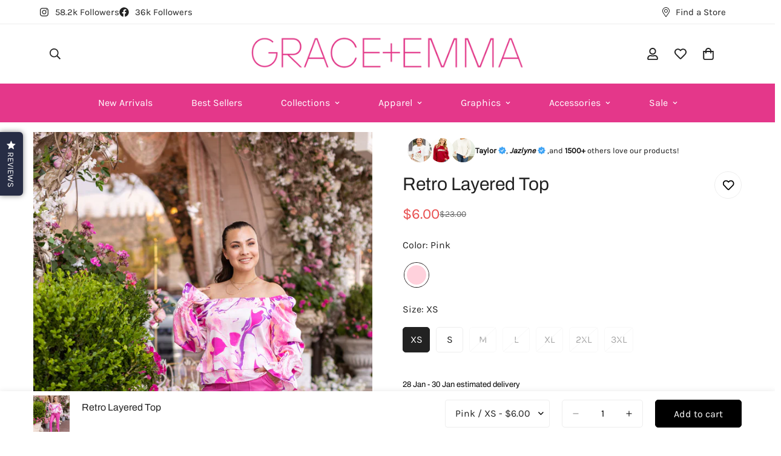

--- FILE ---
content_type: text/javascript; charset=UTF-8
request_url: https://shopify.shopthelook.app/shopthelook.js?shop=southern-grace-retail.myshopify.com
body_size: 10394
content:
var ShopTheLookManager=function(t,e,o){this.shop=t,this.product=null,this.products=null,this.jQuery=e,this.isAddingToCart=!1,this.cssSelectors={product:".shopthelook_product",variants:".shopthelook_variants",price:".shopthelook_price",singleProductAdd:".shopthelook_add-to-cart",allProductsAdd:".js-action.shopthelook_add-all-to-cart"},this.settings=o};function loadScript(t,e){var o=document.createElement("script");o.type="text/javascript",o.readyState?o.onreadystatechange=function(){"loaded"!=o.readyState&&"complete"!=o.readyState||(o.onreadystatechange=null,e())}:o.onload=function(){e()},o.src=t,document.getElementsByTagName("head")[0].appendChild(o)}ShopTheLookManager.prototype.init=function(t){var e,i,o;(this.settings.isEnabled||void 0!==Shopify.PreviewBarInjector)&&(this.isProductPage()||this.isShopTheLookPage()||this.isWidget()||this.isCartPage())&&(e=this.getCurrentProduct(),i=[],o=this.jQuery,this.isCartPage()&&o.getJSON("/cart.js",e=>{for(let t=0;t<e.items.length;t++){var o=e.items[t];i.push({id:o.product_id,title:o.title})}this.products=i,this.addModal()}),e||this.isCartPage())&&(this.product=t||e,this.initCssStyle("style.css"),this.isShopTheLookPage()&&!this.isWidget()?this.addPageModal():(this.addButton(),this.addModal()),this.bindEvents())},ShopTheLookManager.prototype.initCssStyle=function(t){var e,o,i="shop-the-look-styles";document.getElementById(i)||(e=document.getElementsByTagName("head")[0],(o=document.createElement("link")).id=i,o.rel="stylesheet",o.type="text/css",i="",-1===(i=-1===(i="style.css"===t?"https://cdn.shopify.com/s/files/1/0551/9071/6458/t/2/assets/shopthelook.css?v=60844159854194575761677612845":this.settings.cssStyleUrl).indexOf("https")?i.replace("http","https"):i).indexOf(t)&&(i=i.replace("style.css",t)),o.href=i,o.media="all",e.appendChild(o))},ShopTheLookManager.prototype.bindEvents=function(){var r=this.jQuery,s=this;r(document).on("click",".js-action.shopthelook_add-to-cart",function(t){t.stopPropagation();var t=r(this).data("product-id"),e=r(this).parents(".js-stl__product__add-to-cart").find('.shopthelook_variants[data-product-id="'+t+'"]').val(),o=(null==e&&(e=r("#variant-size-id-"+t).val()),r(this).parents(".js-stl__product__add-to-cart").find('.shopthelook_quantity[data-product-id="'+t+'"]').val());s.addSingleProductToCart(t,e,o,function(){})}),r(document).off("click",".js-action.shopthelook_add-all-to-cart").on("click",".js-action.shopthelook_add-all-to-cart",function(t){t.stopPropagation();t=r(this).attr("data-layout-type");s.addProductsToCart(t)}),r(document).on("change",".shopthelook_variants",function(t){var e,o,i,a,n;"bandage-swimwear.myshopify.com"!==s.shop&&(e=r(this).find("option:selected"),i=r(this).parents(".js-stl__product__add-to-cart").find(".shopthelook_add-to-cart"),n=e.hasClass("stl-disabled-option"),o=i.data("sold-out-text"),a="shopthelook_add-to-cart_soldout",n?(void 0!==window.BIS&&(o=window.BISConfig.button.caption,i.addClass("BIS_trigger"),i.attr("data-variant-id",e.val()),i.removeClass("js-action"),i.attr("data-product-data",e.attr("data-product-data"))),"leblonfins.myshopify.com"===s.shop&&(o="FUND IT NOW"),i.text(o),i.addClass(a)):(i.removeClass("BIS_trigger"),i.text(i.data("add-to-cart-text")),i.addClass("js-action"),i.removeClass(a)),n="li, div.js-ctl-product-component",o=r(this).parents(n).find(".pdp-price .price"),a=(i=function(t){var e=document.createElement("textarea");return e.innerHTML=t,0===e.childNodes.length?"":e.childNodes[0].nodeValue})(e.attr("data-formatted-price")),o.html(a),a=r(this).parents(n).find(".pdp-price .stl__compare_at"),n=i(e.data("formatted-compare-at-price")),a.html(n),1!==r(this).find("option").length||"Default Title"!==r(this).find("option:first").text()&&"Default Title - Sold out"!==r(this).find("option:first").text()||r(this).css("visibility","hidden"),"isabella-oliver-uk.myshopify.com"===s.shop||"isabella-oliver-us.myshopify.com"===s.shop||"angelogalassouk.myshopify.com"===s.shop||"angelo-galasso-store.myshopify.com"===s.shop||"baukjen.myshopify.com"===s.shop)&&(i=Shopify.currency,a=e.data("price"),n=Math.ceil(a*i.rate),o.html({EUR:"€",USD:"$",GBP:"£"}[i.active]+""+n))}),r(document).on("click",".variant-size-style .variant-button:not(.disabled)",function(t){var e=r(this).data("product-id"),o=r(this).data("variant-size-id"),o=(r("#variant-size-id-"+e).val(o),r(`.variant-size-style-${e} .variant-button.active`).removeClass("active"),r(this).addClass("active"),"li, div.js-ctl-product-component");r(this).parents(o).find(".pdp-price .price").html(r(this).data("formatted-price")),r(this).parents(o).find(".pdp-price .stl__compare_at").html(r(this).data("formatted-compare-at-price"))}),r(document).on("click",".stl__embeded-full-width .collection_swatches .swatch",function(t){t.preventDefault();t=r(this).find("span");r('.cell-asset-image[data-product-id="'+t.data("product-id")+'"]').css("background-image",'url("'+t.data("image")+'")')})},ShopTheLookManager.prototype.getHeaderHeight=function(){return"lotusboutique.myshopify.com"===Shopify.shop?190:"adam-heath.myshopify.com"===Shopify.shop?350:"harpers-row.myshopify.com"===Shopify.shop?480:"gameday-couture-beta.myshopify.com"===Shopify.shop||"my-own-case.myshopify.com"===Shopify.shop||"evergreenclothing.myshopify.com"===Shopify.shop||"darwinsc.myshopify.com"===Shopify.shop||"fresh-ego-kid.myshopify.com"===Shopify.shop||"haden-reid-tampa.myshopify.com"===Shopify.shop||"sublime-clothing-boutique.myshopify.com"===Shopify.shop||"cia-maritima-usa.myshopify.com"===Shopify.shop||"liliann-rey.myshopify.com"===Shopify.shop||"the-greetery.myshopify.com"===Shopify.shop||"faherty.myshopify.com"===Shopify.shop||"anonymooseclothing.myshopify.com"===Shopify.shop||"whimzytees.myshopify.com"===Shopify.shop||"jk-fashionistas.myshopify.com"===Shopify.shop||"shapago.myshopify.com"===Shopify.shop||"ea-tkelly.myshopify.com"===Shopify.shop||"izakov-diamond-co.myshopify.com"===Shopify.shop||"the-rose-hanger.myshopify.com"===Shopify.shop||"stili-nettbutikk.myshopify.com"===Shopify.shop?320:"deepsouthpout.myshopify.com"===Shopify.shop||"fresh-ego-kid.myshopify.com"===Shopify.shop||"southern-honey-boutique.myshopify.com"===Shopify.shop||"onyx-and-oak.myshopify.com"===Shopify.shop||"sheets-on-the-line.myshopify.com"===Shopify.shop||"guuam.myshopify.com"===Shopify.shop||"novo-home-furnishings-decor.myshopify.com"===Shopify.shop||"waterlust-llc.myshopify.com"===Shopify.shop||"select-trends-boutique.myshopify.com"===Shopify.shop||"timber-creek-mercantile.myshopify.com"===Shopify.shop||"coffee-sweat.myshopify.com"===Shopify.shop||"autopearl.myshopify.com"===Shopify.shop?222:"9-myst.myshopify.com"===Shopify.shop?"7%":"hissy-fit-boutique.myshopify.com"===Shopify.shop?580:137},ShopTheLookManager.prototype.isMobile=function(){var t={KindleSilk:function(){return navigator.userAgent.match(/Silk/i)},Kindle:function(){return navigator.userAgent.match(/Kindle/i)},Android:function(){return navigator.userAgent.match(/Android/i)},BlackBerry:function(){return navigator.userAgent.match(/BlackBerry/i)},iOS:function(){return navigator.userAgent.match(/iPhone|iPad|iPod/i)},Opera:function(){return navigator.userAgent.match(/Opera Mini/i)},Windows:function(){return navigator.userAgent.match(/IEMobile/i)},any:function(){return t.KindleSilk()||t.Kindle()||t.Android()||t.BlackBerry()||t.iOS()||t.Opera()||t.Windows()}};return t.any()},ShopTheLookManager.prototype.getActiveBreakpoint=function(){var t=this.jQuery,e={refreshValue:function(){this.value=window.getComputedStyle(document.querySelector("body"),":before").getPropertyValue("content").replace(/\"/g,"")}};return t(window).resize(function(){e.refreshValue()}),e.refreshValue(),e.value||(""!==window.getComputedStyle(document.querySelector("body"),":before").getPropertyValue("content")||this.isMobile()?"mobile":screen.width<800||screen.height<800?"tablet":"desktop")},ShopTheLookManager.prototype.loadStyleAndScriptForPopup=function(t){let e=this.jQuery;e.getScript("https://cdn.shopify.com/s/files/1/0551/9071/6458/t/2/assets/jquery.mCustomScrollbar.concat.min.js?v=152129516302510614951677661959",function(){e.mCustomScrollbar?t.mCustomScrollbar({theme:"dark-thick",scrollInertia:300}):e(".stl .stl__scroll-container").addClass("stl__scrollable")})},ShopTheLookManager.prototype.addPageModal=function(){function e(){t()}function o(){f(),l(".stl__container",n),"mobile"===h.getActiveBreakpoint()?(l(".pdp__description-wrapper .pdp__till").hide(),m().animate({left:w()},500,k)):0<d.length?d.animate({opacity:0},50,function(){m().animate({left:w()},500,k)}):m().animate({left:w()},500,k)}function i(o){var t,e,i,a=h.product.id;a||(a=o.productId||void 0,h.product.id=product),a&&(-1===(t=h.settings.formUrl).indexOf("https")&&(t=t.replace("http","https")),a={shop:h.shop,mainProductId:a,locale:h.getLocale(),country:h.getCountry(),isCollectionPage:!0},""!==(e=h.getDefinedTemplate())&&(a.definedTemplate=e),0<l("#shopTheLook").length&&(v(),a.onlyProducts=!0),l.ajax({url:t,method:"GET",data:a,dataType:"json"}).done(function(t){t.view&&i(t.view),0<t.products_count&&(1==t.products_count&&l(".shop-the-look-container.stl").css({"max-height":349}),"undefined"==typeof jQuery||parseFloat(jQuery.fn.jquery)<3?h.loadStyleAndScriptForPopup(r):"undefined"!=typeof jQuery&&3<parseFloat(jQuery.fn.jquery)&&l(".stl .stl__scroll-container").addClass("stl__scrollable")),l(".shopthelook_variants").trigger("change"),l("html, body").animate({scrollTop:0},"slow")}),i=function(t){var e;0<l("#shopTheLook").length?c.html(t):((e=l("body")).append(t),e.scrollLeft=0,y(o)),l(window).resize(function(){_()&&l(document).trigger("click.stl")})})}var a,n,r,s,p,c,d,h=this,l=this.jQuery,u={shopTheLookContainer:"#shopTheLook[data-product-id='"+h.product.id+"']",shopTheLookJSON:"#shopTheLook[data-product-id='"+h.product.id+"'] #pdpShopTheLookJSONData",shopTheLookScrollContainer:"#shopTheLook[data-product-id='"+h.product.id+"'] .stl__scroll-container"},t=function(){"web"!==l("#previous_stockcontext").attr("value")&&l("#usergroupRadio").trigger("click"),l(document).unbind("click.stl"),n.animate({left:"110%"},function(){"mobile"===h.getActiveBreakpoint()?l(".pdp__description-wrapper .pdp__till").show():d.animate({opacity:1},50)}).css("position","fixed")},f=function(){if(""!==p.data("stl-json"))return p.data("stl-json")},y=function(t){a=l.extend({},u,t),n=l(a.shopTheLookContainer),r=l(a.shopTheLookScrollContainer),s=l(".close",n),l(".shop-the-look-action"),p=l(a.shopTheLookJSON),c=l("#shopTheLook .stl-content-products"),d=l('[itemprop="description"]')},m=function(){return g(),n},g=function(){var t=h.getHeaderHeight();"number"==typeof t&&(t+=3),n.css({display:"block",top:t,"max-height":S()})},S=function(){return 549},k=function(){n.css("position","absolute")},_=function(){return n.is(":visible")},v=function(){c.html('<div class="stl__loader"><svg version="1.1" id="loader-1" xmlns="http://www.w3.org/2000/svg" xmlns:xlink="http://www.w3.org/1999/xlink" x="0px" y="0px" width="90px" height="90px" viewBox="0 0 50 50" style="enable-background:new 0 0 50 50;" xml:space="preserve"><path fill="#858585" d="M43.935,25.145c0-10.318-8.364-18.683-18.683-18.683c-10.318,0-18.683,8.365-18.683,18.683h4.068c0-8.071,6.543-14.615,14.615-14.615c8.072,0,14.615,6.543,14.615,14.615H43.935z" transform="rotate(270 25 25)"><animateTransform attributeType="xml" attributeName="transform" type="rotate" from="0 25 25" to="360 25 25" dur="0.6s" repeatCount="indefinite"></animateTransform></path></svg></div>')},w=function(){return{mobile:"3.6%",tablet:"25.9%",desktop:"25.8%"}[h.getActiveBreakpoint()]};y(),"stevie-rep-clivingston.myshopify.com"!==h.shop&&"suave-owl-menswear.myshopify.com"!==h.shop&&"range-boutique.myshopify.com"!==h.shop&&(l("body").on("click",'a[href*="/products"]',function(t){l(this).parents(".shop-the-look-container").length||(t.preventDefault(),t.stopPropagation(),h.product.id=l(this).attr("href"),i({productId:h.product.id}),o(),s.on("click",e))}),l("a[data-shop-the-look]").on("click",function(t){t.preventDefault(),t.stopPropagation(),h.product.id=l(this).attr("data-shop-the-look"),i({productId:h.product.id}),o(),s.on("click",e)})),i()},ShopTheLookManager.prototype.initializeGlideSlider=function(o,i){var a=this.jQuery,o=a(o);if(0===o.length)console.warn("stl embeded container doesn't exist");else{let t="carousel",e={perView:2,type:t=1===i?"slider":t,breakpoints:{1024:{perView:2},600:{perView:1}}};2<i&&(e={perView:3,type:t,breakpoints:{1024:{perView:3},600:{perView:1}}}),1===i&&(e.focusAt="center"),"angellecollection-com.myshopify.com"===Shopify.shop&&(e.gap=1),"tmlewinuk.myshopify.com"===Shopify.shop&&(e={perView:6,type:t,breakpoints:{1024:{perView:4},600:{perView:2}},gap:12}),"12th-tribe.myshopify.com"===Shopify.shop&&(e={perView:Math.min(i,6),type:t,breakpoints:{1024:{perView:Math.min(i,4)},600:{perView:1}},gap:1}),"www-iamjai-com.myshopify.com"===Shopify.shop&&(e={perView:Math.min(i,4),type:t,breakpoints:{1024:{perView:Math.min(i,4)},600:{perView:1}},gap:1}),"elle-intimates.myshopify.com"===Shopify.shop&&(e={perView:2,type:t,breakpoints:{1024:{perView:2},600:{perView:1}},gap:1}),"mais-x-frida.myshopify.com"!==Shopify.shop&&"lohebijoux.myshopify.com"!==Shopify.shop||(e={perView:4,type:t,breakpoints:{1281:{perView:3},1025:{perView:3},600:{perView:1}},gap:1}),"two-fit-co-uk.myshopify.com"===Shopify.shop&&(e={perView:3,type:t,breakpoints:{1024:{perView:3},600:{perView:2}},gap:1}),"three-bird-nest.myshopify.com"===Shopify.shop&&(e={perView:3,type:t,breakpoints:{1024:{perView:3},600:{perView:3}},gap:1}),2===i?a(".slider__bullets.glide__bullets").hide():a(".slider__bullets.glide__bullets").show(),new Glide(o[0],e).mount()}},ShopTheLookManager.prototype.addModal=function(){function p(t,e){var o;"onload"===t.loadEventType?e.trigger("click"):"post_onload_time"===t.loadEventType?setTimeout(function(){e.trigger("click")},1e3*parseInt(t.postOnloadTime)):"on_user_scroll"===t.loadEventType?(o=!1,window.addEventListener("scroll",function(){o||(e.trigger("click"),o=!0)},!1)):"on_add_to_cart"===t.loadEventType&&g('form[action*="/cart/add"]').on("submit",function(){("none"!==e.css("display")||0<g(".stl__embeded").length&&"none"!==g(".stl__embeded").css("display"))&&e.trigger("click")})}var c,d,h,l,u,f,y,m=this,g=this.jQuery,S={shopTheLookContainer:"#shopTheLook",shopTheLookJSON:"#pdpShopTheLookJSONData",shopTheLookScrollContainer:".stl__scroll-container"},k=function(){t()},t=function(){"web"!==g("#previous_stockcontext").attr("value")&&g("#usergroupRadio").trigger("click"),g(document).unbind("click.stl"),d.animate({left:"110%"},function(){"mobile"===m.getActiveBreakpoint()?g(".pdp__description-wrapper .pdp__till").show():y.animate({opacity:1},50)}).css("position","fixed")},e=function(){if(""!==u.data("stl-json"))return u.data("stl-json")},o=function(){return i(),d},i=function(){var t=m.getHeaderHeight();"number"==typeof t&&(t+=3),d.css({display:"block",top:t,"max-height":a()})},a=function(){return"kmb0127.myshopify.com"===m.shop?349:549},n=function(){d.css("position","absolute")},_=function(){e(),g(".stl__container",d),window.scrollTo(0,0),"mobile"===m.getActiveBreakpoint()?(g(".pdp__description-wrapper .pdp__till").hide(),o().animate({left:r()},500,n)):0<y.length?y.animate({opacity:0},50,function(){o().animate({left:r()},500,n)}):o().animate({left:r()},500,n)},r=function(){var t="51.6%",e="50.9%";return m.settings.isCenterOnDesktop&&(e="25.9%",t="25.8%"),{mobile:"3.6%",tablet:t="9-myst.myshopify.com"===Shopify.shop?e="15%":t,desktop:e}[m.getActiveBreakpoint()]},v=void 0;if(m.product.id||m.isCartPage()){var s=t=>{-1===(o=m.settings.formUrl).indexOf("https")&&(o=o.replace("http","https"));let s=!1;var e=m.isCartPage()?1:0,o=o+"?shop="+m.shop+"&mainProductId="+t+"&isCartPage="+e+"&locale="+m.getLocale()+"&country="+m.getCountry(),t=m.getDefinedTemplate();return t&&(o=o+"&definedTemplate="+t),fetch(o,{method:"GET"}).then(function(t){return t.json().then(function(t){var e,o,i=g("button#shopthelook");if(i.removeClass("loading-stl"),0<t.products_count){if(s=!0,t.view&&(n=t.view,(r=g("body")).append(n),c=g.extend({},S,v),d=g(c.shopTheLookContainer),h=g(c.shopTheLookScrollContainer),l=g(".close",d),f=g(".shop-the-look-action"),u=g(c.shopTheLookJSON),y=g('[itemprop="description"]'),f.on("click",_),l.on("click",k),r.scrollLeft=0,g(window).resize(function(){d.is(":visible")&&g(document).trigger("click.stl")})),!t.show_button||m.isCartPage()&&""!==t.definedTemplate||i.show(),!t.popup_autoload||m.isCartPage()&&""!==t.definedTemplate||p(t.shop_popup,i),1==t.products_count&&g(".shop-the-look-container.stl").css({"max-height":349}),t.inPageView&&!function(t,e,o){if(m.isCartPage()){var i=m.settings.cartPageCssSelector,a=0<g(".stl__embeded").length;if(!a)""!==i&&0<g(i).length?o&&0<g(i+'[data-product-id="'+o+'"]').length?g(i+'[data-product-id="'+o+'"]').after(t):g(i).after(t):0<g("#ShopTheLook-section").length?g("#ShopTheLook-section").html(t):(0<g("#shopify-section-cart-template").length?g("#shopify-section-cart-template"):g(".cart__table")).after(t)}else{var n=m.getDefinedTemplate(),r,r,r;if(0<g('.ShopTheLook-section-widget[data-product-id="'+o+'"][data-defined-template="'+n+'"]').length)g('.ShopTheLook-section-widget[data-product-id="'+o+'"][data-defined-template="'+n+'"]').html(t);else if(0<g('.ShopTheLook-section[data-product-id="'+o+'"]').length)g('.ShopTheLook-section[data-product-id="'+o+'"]').html(t);else if(0<g("#ShopTheLook-section").length)g("#ShopTheLook-section").html(t);else if(e&&""!==e&&0<g(e).length)g(e).after(t);else if("vogue-ita.myshopify.com"===Shopify.shop)(m.isMobile()?g("#shopify-section-product-template"):g(".product-single__form")).after(t);else if("jeanne-vouland.myshopify.com"===Shopify.shop)(m.isMobile()?g("div.product-detail.quickbuy-content.spaced-row.container > div.detail.product-column-right"):g("div.thumbnails.owl-carousel.owl-loaded.owl-drag")).after(t);else if("shopmitchellevan.myshopify.com"===Shopify.shop)g("#shopify-section-static-featured-collection").prepend('<section class="section">'+t+"</section>");else if(0<g(".product-relate").length)(r=g(".product-relate")).append(t);else if(0<g("#shopify-section-product-template").length)(r=0<g("#shopify-section-product-template .product .sixteen.columns").length?g("#shopify-section-product-template .product .sixteen.columns"):g("#shopify-section-product-template")).append(t);else{for(var s=[{selector:".related.product-extra.mt__60",operand:"before"},{selector:".page-content.page-content--product > .page-width > .grid",operand:"after"},{selector:".a1p_list-products",operand:"after"},{selector:"#related",operand:"append"},{selector:".complete-look",operand:"before"},{selector:".product__details .grid__item",operand:"append"},{selector:".section-related-products",operand:"before"},{selector:".shopify-section.section-apps",operand:"after"},{selector:"#shopify-section-related-products",operand:"before"},{selector:"#shopify-section-static-produc",operand:"append"},{selector:".container .heading-wrapper--recommended-products.heading-wrapper",operand:"before"},{selector:".product-section",operand:"after"},{selector:".releted--products",operand:"before"},{selector:".product__section-container.row.grid__wrapper",operand:"after"},{selector:"#shopify-section-signature-section",operand:"before"},{selector:".grid.product-single",operand:"after"},{selector:".collapsibles-wrapper.collapsibles-wrapper--border-bottom",operand:"after"},{selector:".related_products",operand:"after"},{selector:"#product-area",operand:"after"},{selector:".product__related",operand:"before"},{selector:'[itemtype="http://schema.org/Product"]',operand:"after"},{selector:".single-product-content > .container > .row",operand:"after"},{selector:".h_row_4",operand:"before"},{selector:"main > .shopify-section:nth-child(1)",operand:"after"},{selector:".shopify-section.section-main-product",operand:"after"},{selector:"main .shopify-section:first",operand:"after"},{selector:".shopify-section.shopify-section--product-content",operand:"after"},{selector:".shopify-section--product-template",operand:"after"},{selector:'[data-section-id="template--product"]',operand:"after"}],p=0,r,r;p<s.length;p++){var c=s[p].selector,d=s[p].operand;if(0<g(c).length){switch(d){case"before":g(c).before(t);break;case"after":g(c).after(t);break;case"append":g(c).append(t);break;default:g(c).after(t)}break}}if(0<g("#shopify-product-reviews").length)return 0<g(".shopify-reviews").length?(r=g("#shopify-product-reviews").parents(".shopify-reviews")).append(t):(r=g("#shopify-product-reviews")).next().append(t);console.warn("stl: couldn't determine where to place the in page")}}}(t.inPageView,void 0!==t.inPageCssSelector?t.inPageCssSelector:"",t.mainProductId),"undefined"!=typeof ACSCurrency&&void 0!==ACSCurrency.currentCurrency&&void 0!==ACSCurrency.formatMoney&&void 0!==ACSCurrency.moneyFormats&&("undefined"!=typeof ACSCurrency&&void 0!==ACSCurrency.moneyFormats&&mlvedaload(),g(".stl__pdp-price").each(function(){var t=ACSCurrency.currentCurrency,e=g(this).find(".stl__presentmentPrice").attr("data-currency-"+t.toLowerCase()),e=("USD"!==t&&"CAD"!==t&&"AUD"!==t&&"GBP"!==t&&"EUR"!==t||(e*=100),ACSCurrency.formatMoney(e,ACSCurrency.moneyFormats[t].money_format));g(this).find(".price").html(e)})),t.definedTemplate&&("in_desc"===t.definedTemplate||"tabs"===t.definedTemplate)){var a=t,n=function(t,e){var o=document.createElement("script");o.type="text/javascript";if(o.readyState)o.onreadystatechange=function(){if(o.readyState=="loaded"||o.readyState=="complete"){o.onreadystatechange=null;e()}};else o.onload=function(){e()};o.src=t;document.getElementsByTagName("head")[0].appendChild(o)},r=m.settings.glideJsUrl;if(r.indexOf("https")===-1)r=r.replace("http","https");n(r,function(){m.initCssStyle("glide.core.min.css");const t=".stl__in_desc .glide";let e=g(t)[0];let o=a.products_count;if(a.definedTemplate==="tabs"){o=g(e).data("items");m.tabsetHandler()}setTimeout(function(){m.initializeGlideSlider(t,o)},100);if(Shopify.shop==="elle-intimates.myshopify.com")setTimeout(function(){window.dispatchEvent(new Event("resize"))},200);g(".stl__in_desc").css("visibility","visible");g(".shopthelook_variants").trigger("change")})}t.hasCustomCssStyling||(e=m.getThemeName(),void 0!==(o={Debut:"margin: 0 5px;",Brooklyn:"margin: 0 5px; width: auto; padding: 11px;",Boundless:"margin-left: 0px;margin-top: 5px;",Simple:"width: auto; margin: 0;",Venture:"margin: 9px 5px;",Symmetry:"width: auto; margin-left: 0;",Retina:"width: 100%; margin-left: 0;margin-top: 5px;","Turbo-portland":"width: 100%; margin-left: 0;margin-top: 10px"})[e]&&g("#shopthelook").append("<style> #shopthelook {"+o[e]+"}</style>")),g("body").trigger("stl.widgetHasBennLoaded"),g("body").trigger("shopthelook:widgetLoaded"),"undefined"==typeof jQuery||parseFloat(jQuery.fn.jquery)<3?"azilboutique.myshopify.com"===m.shop||"the-white-collection-au.myshopify.com"===m.shop||"volange-au.myshopify.com"===m.shop?g(".stl .stl__scroll-container").addClass("stl__scrollable"):!t.show_button&&!t.popup_autoload||m.isCartPage()&&""!==t.definedTemplate||m.loadStyleAndScriptForPopup(h):("undefined"!=typeof jQuery&&3<parseFloat(jQuery.fn.jquery)||"select-trends-boutique.myshopify.com"===m.shop)&&g(".stl .stl__scroll-container").addClass("stl__scrollable")}else i.hide();if("nu-in-eu.myshopify.com"===m.shop||"elle-intimates.myshopify.com"===m.shop||"adanola.myshopify.com"===m.shop?setTimeout(function(){g(".shopthelook_variants").trigger("change")},100):g(".shopthelook_variants").trigger("change"),void 0!==Shopify.locale&&"en"!==Shopify.locale&&"maska-mode-canada.myshopify.com"===m.shop&&"fr"===Shopify.locale){g(".js-close-btn").text("FERMER"),g(".js-pdp-quantity-label").text("QUANTITÉ"),g(".js-pdp-variant-label").text("VARIANTE"),g(".shopthelook_add-to-cart").text("Ajouter au panier"),g(".ctl-title").text("ACHETER LE LOOK"),g(".js-stl__header-hr").text("ACHETER LE LOOK");let e={accessories:"ACCESSOIRES",coat:"MANTEAU",shoe:"CHAUSSURE"};g(".js-pdp-product-name").each(function(){var t=g(this).text().toLowerCase();e.hasOwnProperty(t)&&(t=e[t],g(this).text(t))})}}),t}).catch(function(t){console.error(t)}),s};if(m.isCartPage()){if(null!==m.products)for(var w=0;w<m.products.length;w++)s(m.products[w].id)}else s(m.product.id)}},ShopTheLookManager.prototype.getThemeName=function(){return"undefined"==typeof Shopify||void 0===Shopify.theme||void 0===Shopify.theme.name?"":Shopify.theme.name},ShopTheLookManager.prototype.addSingleProductToCart=function(o,t,e,i,a,n){var r,s,p,c=this.jQuery,d=this.shop,h=this;this.isAddingToCart||(this.isAddingToCart=!0,e=parseInt(e)||0,r=c(".stl__btn-add-to-basket-message"),s=function(t){t.fadeIn(1e3,function(){t.fadeOut(3e3)})},p={},a?p={_itemAddedByStl:!0}:n&&(p={_itemLookOfferId:n}),a=c.ajax({url:"/cart/add.js",method:"POST",data:{quantity:e,id:t,properties:p},dataType:"json"}),r.css("display","none"),a.done(function(t){s(c('.stl__added-to-basket[data-product-id="'+o+'"]')),c('.stl__added-to-basket[data-product-id="'+o+'"]').parents(".cartitem").addClass("stl_added-to-basket_success").delay(1e3).queue(function(t){c(this).removeClass("stl_added-to-basket_success"),t()}),i(),c.getJSON("/cart.js",function(t){h.updateCartDetails(t),h.insertCartToken(t.token,o,d)}),c.ajax({url:h.settings.revenueTrackingUrl,method:"POST",data:{price:t.price,shop:d},dataType:"json"}).done(function(t){}),h.isCartPage()&&location.reload()}),a.fail(function(t,e){console.warn("Request failed: "+e),s(c('.stl__failed-adding-to-basket[data-product-id="'+o+'"]'))}),this.isAddingToCart=!1)},ShopTheLookManager.prototype.addProductsToCart=function(t){var a=[],n=this,r=this.jQuery,s=r(".stl__products:first li"),p=("popup"!==t&&(s=r(".stl__products_container:first .stl__products_element:not(.glide__slide--clone)")),[]);s.each(function(t,e){var o=r(this),i=o.data("product-id"),a=o.find('.shopthelook_variants[data-product-id="'+i+'"]').val(),n=o.find('.shopthelook_quantity[data-product-id="'+i+'"]').val(),o=(0<s.find(".variant-size-style").length&&(void 0!==a&&""!==a||(a=o.find(".variant-size-style .variant-button.active").data("variant-size-id")),n=1),{id:a,productId:i,quantity:n});p.push(o)});for(var e=0;e<p.length;e++)a.push({quantity:p[e].quantity,id:p[e].id,productId:p[e].productId});var c=n.shop,d=function(t){"redirect_ck"===t?window.location.href="https://"+n.shop+"/checkout":"redirect_cart"===t&&(document.location.href="/cart")},h=function(){var e,t,o=void 0!==r(".js-action.shopthelook_add-all-to-cart").data("coupon-atc"),i=r(".js-action.shopthelook_add-all-to-cart").data("look-id");a.length?(t=a.shift(),n.addSingleProductToCart(t.productId,t.id,t.quantity,h,o,i)):(e=r(".js-action.shopthelook_add-all-to-cart").data("discount-redirect"),o||null!==i?d(e):(t=r(".js-action.shopthelook_add-all-to-cart").data("coupon"))&&0<t.length?"redirect_ck"===e?window.location.href="https://"+n.shop+"/discount/"+t+"?redirect=/checkout":(o=c,i=t,t=(t=p).map(t=>t.id+":"+t.quantity).join(","),fetch("https://"+o+"/cart/"+t+"?discount="+i).then(t=>(t.ok||console.error("There was a problem with the fetch operation:"),"redirect_cart"===e&&(document.location.href="/cart"),t.text())).then(()=>{"redirect_cart"===e&&(document.location.href="/cart")}).then(t=>{if(t.ok)return t.text();throw new Error("Network response was not ok")}).then(t=>{console.log("Data from second request:",t)}).catch(t=>{console.error("There was a problem with the fetch operation:",t)})):document.location.href="/cart")};h()},ShopTheLookManager.prototype.updateCartDetails=function(o){var t=this.jQuery;void 0!==o.item_count&&0<o.item_count&&(0<t(".site-header__cart-indicator").length&&t(".site-header__cart-indicator").removeClass("hide"),0<t(".js-cart-count").length&&t(".js-cart-count").text(o.item_count),0<t(".cart-count").length&&t(".cart-count").text(o.item_count),0<t(".site-actions-cart-label").length&&t(".site-actions-cart-label").text(o.item_count),0<t(".icon-cart.cart-button span").length&&t(".icon-cart.cart-button span").text(o.item_count),0<t(".Header__CartCount").length&&t(".Header__CartCount").text(o.item_count),t("body").trigger("added.ajaxProduct"),document.dispatchEvent(new CustomEvent("cart:build")),"undefined"!=typeof CartJS&&void 0!==CartJS.getCart()&&CartJS.getCart(),"undefined"!=typeof SLIDECART&&"undefined"!=typeof SLIDECART_UPDATE&&"undefined"!=typeof SLIDECART_OPEN&&(SLIDECART_UPDATE(),SLIDECART_OPEN()),document.documentElement.dispatchEvent(new CustomEvent("cart:refresh",{bubbles:!0})),document.dispatchEvent(new CustomEvent("cart:build")),"function"==typeof openCart)&&"function"==typeof monster_refresh&&monster_refresh(),"runit365.myshopify.com"!==Shopify.shop&&"runit365-home.myshopify.com"!==Shopify.shop||void 0===Shopify.updateCartInfo||Shopify.updateCartInfo(o,"#cart-info #cart-content","shopping-cart"),"nvc-activewear.myshopify.com"===Shopify.shop&&t(".product_form").trigger("submit");try{setTimeout(function(){t.getJSON("/?sections=cart-notification-product,cart-notification-button,cart-drawer,cart-icon-bubble").then(t=>{var e=document.querySelector("cart-notification")||document.querySelector("cart-drawer");null!==e&&(e.classList.remove("is-empty"),o.sections=t,e.renderContents(o))})},1e3)}catch(t){console.warn(t)}t("body").trigger("stl.updateCartDetails",[o]);var e=new CustomEvent("stl.updateCartDetails",o);document.body.dispatchEvent(e)},ShopTheLookManager.prototype.getLocale=function(){return void 0!==window.Shopify&&void 0!==window.Shopify.locale?window.Shopify.locale:"en"},ShopTheLookManager.prototype.getCountry=function(){return void 0!==window.Shopify&&void 0!==window.Shopify.country?window.Shopify.country:"en"},ShopTheLookManager.prototype.insertCartToken=function(t,e,o){var i=this.jQuery,a=this.getCurrentProduct(),n=null;a&&(n=a.id),i.ajax({url:this.settings.cartTokenInsertUrl,method:"POST",data:{shop:o,cartToken:t,productId:e,mainProductLookId:n},dataType:"json"}).done(function(t){})},ShopTheLookManager.prototype.addButton=function(){var t,e=this.jQuery,o=e("#shopthelook"),i="",a=this.shop;0===o.length&&(""!==this.settings.mainButtonColor&&(i="<style>#shopthelook{ background-color: #"+this.settings.mainButtonColor+" ;}</style>",e("body").append(i)),""!==this.settings.mainButtonHoverStyle&&(i="<style>#shopthelook:hover, #shopthelook:focus{"+this.settings.mainButtonHoverStyle+" }</style>",e("body").append(i)),""!==this.settings.mainButtonCustomCss&&(i="<style>#shopthelook{ "+this.settings.mainButtonCustomCss+" }</style>",e("body").append(i)),(i="")!==this.settings.mainButtonAfterSectionSelector&&(i=this.settings.mainButtonAfterSectionSelector),t='<button id="shopthelook" class="btn shop-the-look-action js-action" type="button" style="display:none;">'+this.settings.customTitle+"</button>",""!==i?0<(i=e(i)).length&&i.after(t):0<e(".action-button button#add-to-cart").length?e(".action-button button#add-to-cart").after(t):0<e("#AddToCartForm").length?e("#AddToCartForm").after(t):0<e("#addToCart").length?e("#addToCart").after(t):0<e("#buyButtonPdp").length?e("#buyButtonPdp").parents("form").after(t):"shopmitchellevan.myshopify.com"!==a&&(0<e(".purchase-details.smart-payment-button--false").length?e(".purchase-details.smart-payment-button--false").after(t):("adam-heath.myshopify.com"===a||"darwinsc.myshopify.com"===a||"fresh-ego-kid.myshopify.com"===a)&&0<e("#AddToCart-product-template").length?e("#AddToCart-product-template").after(t):0<e(".input-row.quantity-submit-row").length?e(".input-row.quantity-submit-row").append(t):0<e(".iwishAddWrap").length?e(".iwishAddWrap").after(t):0<e(".stock.available").length?e(".stock.available").append(t):("Turbo-portland"===this.getThemeName()?e(".purchase-details__buttons.purchase-details__spb--false"):0<e(".product-form__buttons").length?e(".product-form__buttons").first():e('form[action^="/cart/add"]:first [type="submit"]:first').parent()).after(t))),"1"!==o.attr("data-shop-the-look")&&o.show()},ShopTheLookManager.prototype.getCurrentProduct=function(){return this.isWidget()&&""!==this.settings.mainProductId?{id:this.settings.mainProductId}:this.isShopTheLookPage()?{id:"0"}:void 0!==window.ShopifyAnalytics&&void 0!==window.ShopifyAnalytics.meta&&void 0!==window.ShopifyAnalytics.meta.product&&window.ShopifyAnalytics.meta.product},ShopTheLookManager.prototype.isProductPage=function(){return void 0!==window.ShopifyAnalytics&&void 0!==window.ShopifyAnalytics.meta&&void 0!==window.ShopifyAnalytics.meta.page&&void 0!==window.ShopifyAnalytics.meta.page.pageType&&"product"===window.ShopifyAnalytics.meta.page.pageType},ShopTheLookManager.prototype.isShopTheLookPage=function(){var t=this.settings.shopCollectionsHandle;if(""===t)return!1;for(var e,o,i=t.split("::"),a=0;a<i.length;a++)if(location.toString().replace(location.search,"").endsWith(i[a]))return"lunaconceptstore.myshopify.com"!==this.shop||((e=window.document.styleSheets[0]).insertRule("span.price-item.price-item--regular { display: none; }",e.cssRules.length),!1);return"bae-the-label.myshopify.com"===this.shop?(o="blogs/bae/life",location.toString().replace(location.search,"").endsWith(o)):"princess-bazaar.myshopify.com"===this.shop&&(o="blogs/styling-tips/shop-the-look",location.toString().replace(location.search,"").endsWith(o))},ShopTheLookManager.prototype.isWidget=function(){return ShopTheLookSettings.isWidget},ShopTheLookManager.prototype.getDefinedTemplate=function(){return ShopTheLookSettings.definedTemplate},ShopTheLookManager.prototype.isCartPage=function(){var t=ShopTheLookSettings.isShownOnCartPage;return!("/cart"!==window.location.pathname||!t)},ShopTheLookManager.prototype.tabsetHandler=function(){let o=this.jQuery,i=this;o('input[name="tabset"]').click(function(){var t="section#"+o(this).attr("id")+" .glide",e=o(t).data("items");i.initializeGlideSlider(t,e)})};window.ShopTheLookSettings = {
    isEnabled: false,
    definedTemplate: '',
    isWidget: false,
    cssStyleUrl: 'https\u003A\/\/shopify.shopthelook.app\/style.css',
    glideJsUrl: 'https\u003A\/\/shopify.shopthelook.app\/glide.min.js',
    hotspotStyleUrl: 'https://cdn.shopify.com/s/files/1/2502/6434/files/hotspots.css?v=1730554716', // mfd files
    hotspotJsUrl: 'https://cdn.shopify.com/s/files/1/2502/6434/files/hotspots.js?v=1730554716',// mfd files
    cartTokenInsertUrl: 'https\u003A\/\/shopify.shopthelook.app\/cart_token\/insert',
    revenueTrackingUrl: 'https\u003A\/\/shopify.shopthelook.app\/revenue',
    formUrl: "https\u003A\/\/shopify.shopthelook.app\/shopthelookform",
    cartPageCssSelector: '',
    isShownOnCartPage: false,
    mainProductId: '',
    mainButtonColor: "000",
    mainButtonHoverStyle: "",
    mainButtonCustomCss: "",
    mainButtonAfterSectionSelector: "",
    customTitle: "Shop\u0020The\u0020Look",
    shopCollectionsHandle: 'shop\u002Dthe\u002Dlook\u002Dfeatured\u002Dcollection',
    isCenterOnDesktop: false
};

if ((typeof jQuery === 'undefined') || typeof jQuery.fn.jquery == 'undefined' || (parseFloat(jQuery.fn.jquery) < 1.7) || (parseFloat(jQuery.fn.jquery) >= 3.0) || typeof jQuery.ajax !== 'function') {
    loadScript('https://cdn.shopify.com/s/files/1/0551/9071/6458/t/2/assets/jquery.min.js?v=46707028119550844871677662214', function(){
        var jQuery191 = jQuery.noConflict(true);
        var shopTheLookManager = new ShopTheLookManager('southern\u002Dgrace\u002Dretail.myshopify.com', jQuery191, window.ShopTheLookSettings);
        shopTheLookManager.init();
    });

} else {
    var shopTheLookManager = new ShopTheLookManager('southern\u002Dgrace\u002Dretail.myshopify.com', typeof $ !== 'undefined' ? $ : jQuery, window.ShopTheLookSettings);
    shopTheLookManager.init();

}
